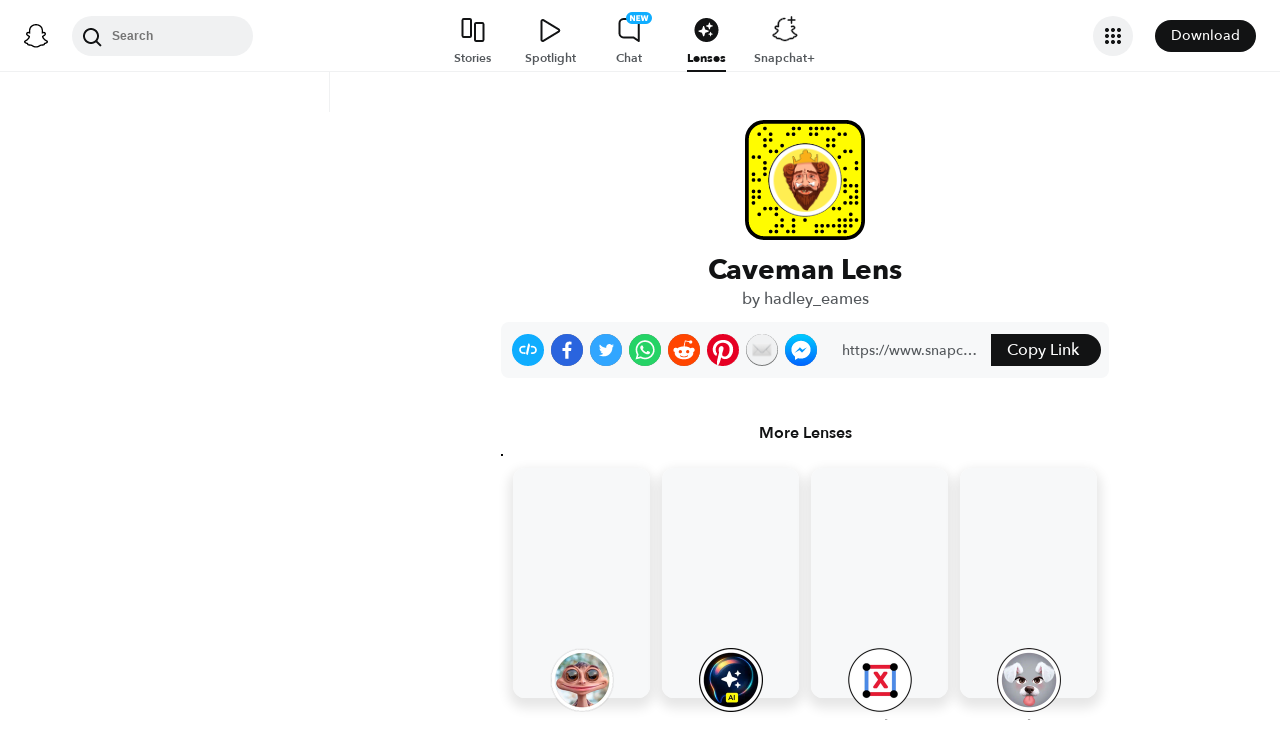

--- FILE ---
content_type: image/svg+xml
request_url: https://app.snapchat.com/web/deeplink/snapcode?data=a6c4d0914fc041229fa41ce95925af46&version=1&type=svg
body_size: 52193
content:
<?xml version="1.0" encoding="UTF-8" standalone="no"?>
<svg xmlns:xlink="http://www.w3.org/1999/xlink" height="320" version="1.1" viewBox="0 0 320 320" width="320" xmlns="http://www.w3.org/2000/svg">
  <defs>
    <rect height="320" id="rect" rx="51.2" width="320" x="0" y="0"/>
    <clipPath id="clip">
      <use xlink:href="#rect"/>
    </clipPath>
  </defs>
  <image clip-path="url(#clip)" height="62.0%" width="62.0%" x="61.25" xlink:href="[data-uri]" y="61.25"/>
  <path d="M60,160C60,104.78,104.78,60,160,60L160,60C215.22,60,260,104.78,260,160L260,160C260,215.22,215.22,260,160,260L160,260C104.78,260,60,215.22,60,160L60,160M0,268.8C0,297.07,22.93,320,51.2,320L268.8,320C297.07,320,320,297.07,320,268.8L320,51.2C320,22.93,297.07,0,268.8,0L51.2,0C22.93,0,0,22.93,0,51.2L0,268.8" fill="#000000"/>
  <path d="M10,51.2C10,28.45,28.45,10,51.2,10L268.8,10C291.55,10,310,28.45,310,51.2L310,268.8C310,291.55,291.55,310,268.8,310L51.2,310C28.45,310,10,291.55,10,268.8L10,51.2M53.16,17.63A5,5,0,0,0,53.16,27.63A5,5,0,0,0,53.16,17.63M129.47,17.63A5,5,0,0,0,129.47,27.63A5,5,0,0,0,129.47,17.63M144.74,17.63A5,5,0,0,0,144.74,27.63A5,5,0,0,0,144.74,17.63M175.26,17.63A5,5,0,0,0,175.26,27.63A5,5,0,0,0,175.26,17.63M190.53,17.63A5,5,0,0,0,190.53,27.63A5,5,0,0,0,190.53,17.63M205.79,17.63A5,5,0,0,0,205.79,27.63A5,5,0,0,0,205.79,17.63M221.05,17.63A5,5,0,0,0,221.05,27.63A5,5,0,0,0,221.05,17.63M236.32,17.63A5,5,0,0,0,236.32,27.63A5,5,0,0,0,236.32,17.63M37.89,32.89A5,5,0,0,0,37.89,42.89A5,5,0,0,0,37.89,32.89M68.42,32.89A5,5,0,0,0,68.42,42.89A5,5,0,0,0,68.42,32.89M114.21,32.89A5,5,0,0,0,114.21,42.89A5,5,0,0,0,114.21,32.89M129.47,32.89A5,5,0,0,0,129.47,42.89A5,5,0,0,0,129.47,32.89M175.26,32.89A5,5,0,0,0,175.26,42.89A5,5,0,0,0,175.26,32.89M190.53,32.89A5,5,0,0,0,190.53,42.89A5,5,0,0,0,190.53,32.89M251.58,32.89A5,5,0,0,0,251.58,42.89A5,5,0,0,0,251.58,32.89M266.84,32.89A5,5,0,0,0,266.84,42.89A5,5,0,0,0,266.84,32.89M53.16,48.16A5,5,0,0,0,53.16,58.16A5,5,0,0,0,53.16,48.16M68.42,48.16A5,5,0,0,0,68.42,58.16A5,5,0,0,0,68.42,48.16M221.05,48.16A5,5,0,0,0,221.05,58.16A5,5,0,0,0,221.05,48.16M236.32,48.16A5,5,0,0,0,236.32,58.16A5,5,0,0,0,236.32,48.16M53.16,63.42A5,5,0,0,0,53.16,73.42A5,5,0,0,0,53.16,63.42M98.95,63.42A5,5,0,0,0,98.95,73.42A5,5,0,0,0,98.95,63.42M221.05,63.42A5,5,0,0,0,221.05,73.42A5,5,0,0,0,221.05,63.42M236.32,63.42A5,5,0,0,0,236.32,73.42A5,5,0,0,0,236.32,63.42M68.42,78.68A5,5,0,0,0,68.42,88.68A5,5,0,0,0,68.42,78.68M83.68,78.68A5,5,0,0,0,83.68,88.68A5,5,0,0,0,83.68,78.68M266.84,78.68A5,5,0,0,0,266.84,88.68A5,5,0,0,0,266.84,78.68M282.11,78.68A5,5,0,0,0,282.11,88.68A5,5,0,0,0,282.11,78.68M22.63,93.95A5,5,0,0,0,22.63,103.95A5,5,0,0,0,22.63,93.95M37.89,93.95A5,5,0,0,0,37.89,103.95A5,5,0,0,0,37.89,93.95M251.58,93.95A5,5,0,0,0,251.58,103.95A5,5,0,0,0,251.58,93.95M53.16,109.21A5,5,0,0,0,53.16,119.21A5,5,0,0,0,53.16,109.21M297.37,109.21A5,5,0,0,0,297.37,119.21A5,5,0,0,0,297.37,109.21M53.16,124.47A5,5,0,0,0,53.16,134.47A5,5,0,0,0,53.16,124.47M266.84,124.47A5,5,0,0,0,266.84,134.47A5,5,0,0,0,266.84,124.47M297.37,124.47A5,5,0,0,0,297.37,134.47A5,5,0,0,0,297.37,124.47M22.63,139.74A5,5,0,0,0,22.63,149.74A5,5,0,0,0,22.63,139.74M53.16,139.74A5,5,0,0,0,53.16,149.74A5,5,0,0,0,53.16,139.74M22.63,155A5,5,0,0,0,22.63,165A5,5,0,0,0,22.63,155M37.89,155A5,5,0,0,0,37.89,165A5,5,0,0,0,37.89,155M266.84,155A5,5,0,0,0,266.84,165A5,5,0,0,0,266.84,155M266.84,170.26A5,5,0,0,0,266.84,180.26A5,5,0,0,0,266.84,170.26M282.11,170.26A5,5,0,0,0,282.11,180.26A5,5,0,0,0,282.11,170.26M297.37,170.26A5,5,0,0,0,297.37,180.26A5,5,0,0,0,297.37,170.26M22.63,185.53A5,5,0,0,0,22.63,195.53A5,5,0,0,0,22.63,185.53M37.89,185.53A5,5,0,0,0,37.89,195.53A5,5,0,0,0,37.89,185.53M266.84,185.53A5,5,0,0,0,266.84,195.53A5,5,0,0,0,266.84,185.53M297.37,185.53A5,5,0,0,0,297.37,195.53A5,5,0,0,0,297.37,185.53M22.63,200.79A5,5,0,0,0,22.63,210.79A5,5,0,0,0,22.63,200.79M37.89,200.79A5,5,0,0,0,37.89,210.79A5,5,0,0,0,37.89,200.79M282.11,200.79A5,5,0,0,0,282.11,210.79A5,5,0,0,0,282.11,200.79M297.37,200.79A5,5,0,0,0,297.37,210.79A5,5,0,0,0,297.37,200.79M22.63,216.05A5,5,0,0,0,22.63,226.05A5,5,0,0,0,22.63,216.05M266.84,216.05A5,5,0,0,0,266.84,226.05A5,5,0,0,0,266.84,216.05M282.11,216.05A5,5,0,0,0,282.11,226.05A5,5,0,0,0,282.11,216.05M297.37,216.05A5,5,0,0,0,297.37,226.05A5,5,0,0,0,297.37,216.05M53.16,231.32A5,5,0,0,0,53.16,241.32A5,5,0,0,0,53.16,231.32M68.42,231.32A5,5,0,0,0,68.42,241.32A5,5,0,0,0,68.42,231.32M83.68,231.32A5,5,0,0,0,83.68,241.32A5,5,0,0,0,83.68,231.32M236.32,231.32A5,5,0,0,0,236.32,241.32A5,5,0,0,0,236.32,231.32M251.58,231.32A5,5,0,0,0,251.58,241.32A5,5,0,0,0,251.58,231.32M37.89,246.58A5,5,0,0,0,37.89,256.58A5,5,0,0,0,37.89,246.58M83.68,246.58A5,5,0,0,0,83.68,256.58A5,5,0,0,0,83.68,246.58M282.11,246.58A5,5,0,0,0,282.11,256.58A5,5,0,0,0,282.11,246.58M98.95,261.84A5,5,0,0,0,98.95,271.84A5,5,0,0,0,98.95,261.84M129.47,261.84A5,5,0,0,0,129.47,271.84A5,5,0,0,0,129.47,261.84M160,261.84A5,5,0,0,0,160,271.84A5,5,0,0,0,160,261.84M251.58,261.84A5,5,0,0,0,251.58,271.84A5,5,0,0,0,251.58,261.84M266.84,261.84A5,5,0,0,0,266.84,271.84A5,5,0,0,0,266.84,261.84M282.11,261.84A5,5,0,0,0,282.11,271.84A5,5,0,0,0,282.11,261.84M297.37,261.84A5,5,0,0,0,297.37,271.84A5,5,0,0,0,297.37,261.84M83.68,277.11A5,5,0,0,0,83.68,287.11A5,5,0,0,0,83.68,277.11M98.95,277.11A5,5,0,0,0,98.95,287.11A5,5,0,0,0,98.95,277.11M129.47,277.11A5,5,0,0,0,129.47,287.11A5,5,0,0,0,129.47,277.11M190.53,277.11A5,5,0,0,0,190.53,287.11A5,5,0,0,0,190.53,277.11M205.79,277.11A5,5,0,0,0,205.79,287.11A5,5,0,0,0,205.79,277.11M221.05,277.11A5,5,0,0,0,221.05,287.11A5,5,0,0,0,221.05,277.11M236.32,277.11A5,5,0,0,0,236.32,287.11A5,5,0,0,0,236.32,277.11M251.58,277.11A5,5,0,0,0,251.58,287.11A5,5,0,0,0,251.58,277.11M266.84,277.11A5,5,0,0,0,266.84,287.11A5,5,0,0,0,266.84,277.11M282.11,277.11A5,5,0,0,0,282.11,287.11A5,5,0,0,0,282.11,277.11M68.42,292.37A5,5,0,0,0,68.42,302.37A5,5,0,0,0,68.42,292.37M83.68,292.37A5,5,0,0,0,83.68,302.37A5,5,0,0,0,83.68,292.37M114.21,292.37A5,5,0,0,0,114.21,302.37A5,5,0,0,0,114.21,292.37M129.47,292.37A5,5,0,0,0,129.47,302.37A5,5,0,0,0,129.47,292.37M190.53,292.37A5,5,0,0,0,190.53,302.37A5,5,0,0,0,190.53,292.37M205.79,292.37A5,5,0,0,0,205.79,302.37A5,5,0,0,0,205.79,292.37M251.58,292.37A5,5,0,0,0,251.58,302.37A5,5,0,0,0,251.58,292.37M266.84,292.37A5,5,0,0,0,266.84,302.37A5,5,0,0,0,266.84,292.37M62,160C62,214.12,105.88,258,160,258L160,258C214.12,258,258,214.12,258,160L258,160C258,105.88,214.12,62,160,62L160,62C105.88,62,62,105.88,62,160L62,160" fill="#FFFC00"/>
</svg>
